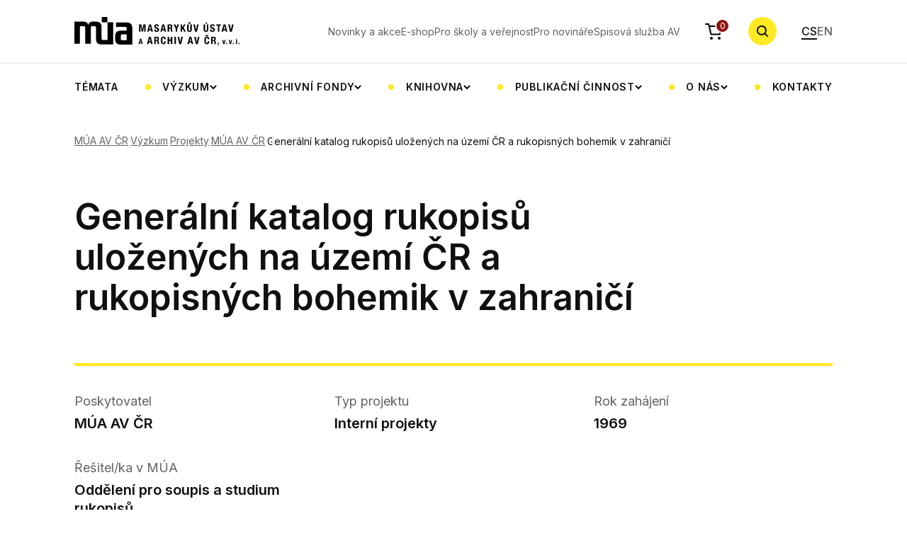

--- FILE ---
content_type: text/html; charset=UTF-8
request_url: https://mua.cas.cz/cs/projekt/generalni-katalog-rukopisu-ulozenych-na-uzemi-cr-a-rukopisnych-bohemik-v-zahranici
body_size: 4954
content:
<!DOCTYPE html>
<html lang="cs" data-currency-symbol="Kč">
    <head>
        <meta charset="UTF-8">
        <title> Masarykův ústav a Archiv Akademie věd České republiky</title>
                <meta charset="UTF-8">
        <meta http-equiv="X-UA-Compatible" content="IE=edge">
        <meta name="viewport" content="width=device-width, initial-scale=1.0">
        <meta name="description" content="">
        <meta property="og:title" content="Masarykův ústav a Archiv Akademie věd České republiky" />
        <meta property="og:description" content="" />
        <meta property="og:url" content="https://mua.cas.cz/cs/projekt/generalni-katalog-rukopisu-ulozenych-na-uzemi-cr-a-rukopisnych-bohemik-v-zahranici" />
        <meta property="og:site_name" content="Masarykův ústav a Archiv Akademie věd České republiky" />
                <meta property="og:image" content="https://mua.greendot.cz/build/img/hp-hero.jpg" />
        <meta property="og:image:type" content="image/jpg" />

                <link rel="alternate" href="https://mua.cas.cz/cs/projekt/generalni-katalog-rukopisu-ulozenych-na-uzemi-cr-a-rukopisnych-bohemik-v-zahranici" hreflang="cs" />
        <link rel="alternate" href="https://mua.cas.cz/en/projekt/generalni-katalog-rukopisu-ulozenych-na-uzemi-cr-a-rukopisnych-bohemik-v-zahranici" hreflang="en" />

                            
        
                <link rel="apple-touch-icon" sizes="180x180" href="/build/favicon/apple-touch-icon.png">
        <link rel="icon" type="image/png" sizes="32x32" href="/build/favicon/favicon-32x32.png">
        <link rel="icon" type="image/png" sizes="16x16" href="/build/favicon/favicon-16x16.png">
        <link rel="manifest" href="/build/favicon/site.webmanifest">
        <link rel="mask-icon" href="/build/favicon/safari-pinned-tab.svg" color="#5bbad5">
        <meta name="msapplication-TileColor" content="#da532c">
        <meta name="theme-color" content="#ffffff">

        <!-- Google Fonts -->
        <link rel="preconnect" href="https://fonts.googleapis.com">
        <link rel="preconnect" href="https://fonts.gstatic.com" crossorigin>
        <link href="https://fonts.googleapis.com/css2?family=Inter:wght@400;500;600;700&display=swap" rel="stylesheet">
                    <link rel="stylesheet" href="/build/app.19c59f4e.css">
            <link rel="stylesheet" href="/build/glightboxCSS.8b668581.css">
        
                    <script src="/build/runtime.188fa053.js" defer></script><script src="/build/130.a5513593.js" defer></script><script src="/build/app.c0d07208.js" defer></script>
            <script src="/build/197.2baa5a20.js" defer></script><script src="/build/85.50860d60.js" defer></script><script src="/build/677.5a4e7ec9.js" defer></script><script src="/build/192.7f730b8c.js" defer></script><script src="/build/main.56b9ff2f.js" defer></script>
            <script src="/build/299.32adc6cc.js" defer></script><script src="/build/add_product.bd774568.js" defer></script>
            <script src="/build/522.f89454d5.js" defer></script><script src="/build/cart.8cbfdd8d.js" defer></script>
            <script src="/build/person_list.29abbdaa.js" defer></script>
            <script src="/build/356.7887627b.js" defer></script><script src="/build/calendar.fd8d4182.js" defer></script>
            <script src="/build/gallery.2da9496d.js" defer></script>
            <script src="/build/news.30f71def.js" defer></script>

            
            <script src="/build/js/plugins/glightbox.js"></script>
            </head>
    <body>
    <div class="bg-white header-wrapper">
        <div class="container">
            <header class="header">
                <a href="/cs" class="header__logo">
                    <img class="d-none d-xl-block" alt="MÚA" src="/build/svg/logo.svg">
                    <img class="d-block d-xl-none" alt="MÚA" src="/build/svg/logo-mob.svg">
                </a>
                <nav class="nav-top">
    <ul class="nav-top__list">
                    <li class="nav-top__item">
                <a href="/cs/aktualne-v-mua" class="nav-top__link">
                                            Novinky a akce
                                    </a>
            </li>
                    <li class="nav-top__item">
                <a href="/cs/publikace" class="nav-top__link">
                                            E-shop
                                    </a>
            </li>
                    <li class="nav-top__item">
                <a href="/cs/pro-skoly-a-verejnost" class="nav-top__link">
                                            Pro školy a veřejnost
                                    </a>
            </li>
                    <li class="nav-top__item">
                <a href="/cs/pro-novinare" class="nav-top__link">
                                            Pro novináře
                                    </a>
            </li>
                    <li class="nav-top__item">
                <a href="/cs/spisova-sluzba-av" class="nav-top__link">
                                            Spisová služba AV
                                    </a>
            </li>
            </ul>
</nav>
<a href="/cs/objednavka/obsah" class="header__cart">
    <img alt="cart" src="/build/svg/cart.svg" class="header__cart-icon">
    <div class="header__cart-count" id="headerCartOrderCount">0</div>
</a>
<button type="button" class="search-btn js-search-toggle">
    <!-- <img alt="search" class="search-btn__icon" src="/assets/svg/search.svg"> -->
    <svg class="search-btn__icon" width="18" height="18">
        <use href="/build/svg/search.svg#search" class="open"></use>
        <use href="/build/svg/search.svg#close" class="close"></use>
    </svg>
</button>
<div class="header__nav-toggle">
    <span></span>
    <span></span>
    <span></span>
</div>
<ul class="languages">
    <li class="languages__item">
        <a href="/cs/projekt/generalni-katalog-rukopisu-ulozenych-na-uzemi-cr-a-rukopisnych-bohemik-v-zahranici" class="languages__link active">CS</a>
    </li>
    <li class="languages__item">
        <a href="/en/projekt/generalni-katalog-rukopisu-ulozenych-na-uzemi-cr-a-rukopisnych-bohemik-v-zahranici" class="languages__link ">EN</a>
    </li>
</ul>


                <nav class="nav-categories">
    <ul class="nav-categories__list">
                                                                                                                                                                                                                                                                                                                                                                                                                                                                                                                                                                                                                                                                                                                                                                                                                                                                                                                                                                                                                                                                                                                                                                                                            
                                            <li class="nav-categories__item">
                            <a href="/cs/temata" class="nav-categories__link">
                                                                    Témata
                                                            </a>
                        </li>
                                                                                                                                                                                                                                                                                                                                                                                                    
                                            <li class="nav-categories__item nav-categories__item-dropdown">
                            <button type="button" class="nav-categories__link nav-categories__link-dropdown">
                                                                    Výzkum
                                                            </button>
                            <div class="cat-submenu">
                                <ul class="cat-submenu__list container">
                                                                                                                        <li class="cat-submenu__item">
                                                <a href="/cs/projekty" class="cat-submenu__link">
                                                                                                            Projekty
                                                                                                    </a>
                                            </li>
                                                                                                                                                                <li class="cat-submenu__item">
                                                <a href="/cs/tymy" class="cat-submenu__link">
                                                                                                            Týmy
                                                                                                    </a>
                                            </li>
                                                                                                                                                                <li class="cat-submenu__item">
                                                <a href="/cs/zahranicni-stipendiste-v-mua" class="cat-submenu__link">
                                                                                                            Zahraniční stipendisté v MÚA
                                                                                                    </a>
                                            </li>
                                                                                                            </ul>
                            </div>
                        </li>
                                                                                                                                                                                                                                                                                                                                                                                                                                                                                                                                                                                                                                                                                                                                                
                                            <li class="nav-categories__item nav-categories__item-dropdown">
                            <button type="button" class="nav-categories__link nav-categories__link-dropdown">
                                                                    Archivní fondy
                                                            </button>
                            <div class="cat-submenu">
                                <ul class="cat-submenu__list container">
                                                                                                                        <li class="cat-submenu__item">
                                                <a href="/cs/poprve-v-archivu" class="cat-submenu__link">
                                                                                                            Poprvé v archivu
                                                                                                    </a>
                                            </li>
                                                                                                                                                                <li class="cat-submenu__item">
                                                <a href="/cs/badatelna" class="cat-submenu__link">
                                                                                                            Badatelna
                                                                                                    </a>
                                            </li>
                                                                                                                                                                <li class="cat-submenu__item">
                                                <a href="/cs/archivni-fondy-a-databaze" class="cat-submenu__link">
                                                                                                            Archivní fondy a databáze
                                                                                                    </a>
                                            </li>
                                                                                                                                                                <li class="cat-submenu__item">
                                                <a href="/cs/vademecum" class="cat-submenu__link">
                                                                                                            Vademecum
                                                                                                    </a>
                                            </li>
                                                                                                                                                                <li class="cat-submenu__item">
                                                <a href="/cs/digitalizace-archivalii" class="cat-submenu__link">
                                                                                                            Digitalizace archiválií
                                                                                                    </a>
                                            </li>
                                                                                                                                                                <li class="cat-submenu__item">
                                                <a href="/cs/akvizice-osobnich-fondu" class="cat-submenu__link">
                                                                                                            Akvizice osobních fondů
                                                                                                    </a>
                                            </li>
                                                                                                                                                                                        </ul>
                            </div>
                        </li>
                                                                                                                                                                                                                                                                                                                                                                                                                                                                                                                                                                                                                                                                                                                                                                                                    
                                            <li class="nav-categories__item nav-categories__item-dropdown">
                            <button type="button" class="nav-categories__link nav-categories__link-dropdown">
                                                                    Knihovna
                                                            </button>
                            <div class="cat-submenu">
                                <ul class="cat-submenu__list container">
                                                                                                                        <li class="cat-submenu__item">
                                                <a href="/cs/knihovna-mua" class="cat-submenu__link">
                                                                                                            Knihovna MÚA, katalogy
                                                                                                    </a>
                                            </li>
                                                                                                                                                                <li class="cat-submenu__item">
                                                <a href="/cs/badatelna" class="cat-submenu__link">
                                                                                                            Badatelna
                                                                                                    </a>
                                            </li>
                                                                                                                                                                <li class="cat-submenu__item">
                                                <a href="/cs/o-knihovne" class="cat-submenu__link">
                                                                                                            O knihovně
                                                                                                    </a>
                                            </li>
                                                                                                                                                                <li class="cat-submenu__item">
                                                <a href="/cs/elektronicke-informacni-zdroje" class="cat-submenu__link">
                                                                                                            Elektronické informační zdroje
                                                                                                    </a>
                                            </li>
                                                                                                                                                                <li class="cat-submenu__item">
                                                <a href="/cs/katalogizace-knihovny-t-g-masaryka" class="cat-submenu__link">
                                                                                                            Katalogizace Knihovny T. G. Masaryka
                                                                                                    </a>
                                            </li>
                                                                                                                                                                <li class="cat-submenu__item">
                                                <a href="/cs/meziknihovni-vypujcni-sluzba" class="cat-submenu__link">
                                                                                                            Meziknihovní výpůjční služba
                                                                                                    </a>
                                            </li>
                                                                                                                                                                <li class="cat-submenu__item">
                                                <a href="/cs/novinky-v-knihovnach-masarykova-ustavu-a-archivu-av-Cr" class="cat-submenu__link">
                                                                                                            Novinky v knihovnách MÚA
                                                                                                    </a>
                                            </li>
                                                                                                            </ul>
                            </div>
                        </li>
                                                                                                                                                                                                                                                                                                                                                                                                                                                                                                                                                                                                    
                                            <li class="nav-categories__item nav-categories__item-dropdown">
                            <button type="button" class="nav-categories__link nav-categories__link-dropdown">
                                                                    Publikační činnost
                                                            </button>
                            <div class="cat-submenu">
                                <ul class="cat-submenu__list container">
                                                                                                                        <li class="cat-submenu__item">
                                                <a href="/cs/publikace" class="cat-submenu__link">
                                                                                                            Publikace a e-shop
                                                                                                    </a>
                                            </li>
                                                                                                                                                                <li class="cat-submenu__item">
                                                <a href="/cs/casopisy" class="cat-submenu__link">
                                                                                                            Časopisy
                                                                                                    </a>
                                            </li>
                                                                                                                                                                <li class="cat-submenu__item">
                                                <a href="/cs/vedecke-vystupy" class="cat-submenu__link">
                                                                                                            Vědecké výstupy
                                                                                                    </a>
                                            </li>
                                                                                                                                                                <li class="cat-submenu__item">
                                                <a href="/cs/digitalni-vystupy" class="cat-submenu__link">
                                                                                                            Digitální výstupy
                                                                                                    </a>
                                            </li>
                                                                                                                                                                <li class="cat-submenu__item">
                                                <a href="/cs/nakladatelstvi" class="cat-submenu__link">
                                                                                                            Nakladatelství
                                                                                                    </a>
                                            </li>
                                                                                                            </ul>
                            </div>
                        </li>
                                                                                                                                                                                                                                                                                                                                                                                                                                                                                                                                                                                                                                                                                                                                                                                                                                                                                                                                
                                            <li class="nav-categories__item nav-categories__item-dropdown">
                            <button type="button" class="nav-categories__link nav-categories__link-dropdown">
                                                                    O nás
                                                            </button>
                            <div class="cat-submenu">
                                <ul class="cat-submenu__list container">
                                                                                                                        <li class="cat-submenu__item">
                                                <a href="/cs/o-ustavu" class="cat-submenu__link">
                                                                                                            O ústavu
                                                                                                    </a>
                                            </li>
                                                                                                                                                                                                                                            <li class="cat-submenu__item">
                                                <a href="/cs/oddeleni" class="cat-submenu__link">
                                                                                                            Oddělení
                                                                                                    </a>
                                            </li>
                                                                                                                                                                <li class="cat-submenu__item">
                                                <a href="/cs/zakladni-dokumenty-mUa-av-Cr" class="cat-submenu__link">
                                                                                                            Základní dokumenty MÚA AV ČR
                                                                                                    </a>
                                            </li>
                                                                                                                                                                                                                                            <li class="cat-submenu__item">
                                                <a href="/cs/lide" class="cat-submenu__link">
                                                                                                            Lidé
                                                                                                    </a>
                                            </li>
                                                                                                                                                                <li class="cat-submenu__item">
                                                <a href="/cs/spoluprace-a-partnerstvi" class="cat-submenu__link">
                                                                                                            Spolupráce a partnerství
                                                                                                    </a>
                                            </li>
                                                                                                                                                                                                                                                                                                                                                                                                    <li class="cat-submenu__item">
                                                <a href="/cs/fotogalerie" class="cat-submenu__link">
                                                                                                            Fotogalerie
                                                                                                    </a>
                                            </li>
                                                                                                            </ul>
                            </div>
                        </li>
                                                                                                                                                <li class="nav-categories__item">
                            <a href="/cs/kontakty" class="nav-categories__link">
                                                                    Kontakty
                                                            </a>
                        </li>
                                                </ul>
</nav>
            </header>
        </div>
    </div>
    <div class="fixed-header-fix"></div>
    <div class="search-wrap">
        <div class="container">
            <form class="search-row" method="GET" action="/cs/hledat/vyraz">
                <div class="search-row__input-wrap">
                    <label class="search-row__label" for="searchRow">Zadejte hledaný výraz</label>
                    <input type="search" id="searchRow" class="search-row__input" name="search" placeholder="Zadejte hledaný výraz">

                    <svg class="search-row__input-icon" width="17" height="17" viewBox="0 0 17 17" fill="none" xmlns="http://www.w3.org/2000/svg">
                        <path fill-rule="evenodd" clip-rule="evenodd" d="M11.7653 12.6067C9.02352 14.6623 5.11667 14.4433 2.62308 11.9497C-0.110587 9.21608 -0.110586 4.78392 2.62308 2.05025C5.35675 -0.683418 9.78891 -0.683418 12.5226 2.05025C15.0162 4.54384 15.2352 8.45069 13.1796 11.1925L17 15.013L15.5858 16.4272L11.7653 12.6067ZM11.1084 10.5355C9.15574 12.4882 5.98992 12.4882 4.0373 10.5355C2.08468 8.58291 2.08467 5.41709 4.0373 3.46447C5.98992 1.51184 9.15574 1.51184 11.1084 3.46447C13.061 5.41709 13.061 8.58291 11.1084 10.5355Z" fill="currentColor"/>
                    </svg>

                </div>
                <button type="submit" class="btn btn-primary">Vyhledat</button>
                <button type="button" name="Zavřit" class="search-row__close js-search-toggle">
                    <svg width="24" height="24" viewBox="0 0 24 24" fill="none" xmlns="http://www.w3.org/2000/svg">
                        <rect x="2.80762" y="4.22168" width="2" height="24" transform="rotate(-45 2.80762 4.22168)" fill="currentColor"/>
                        <rect x="19.7783" y="2.80762" width="2" height="24" transform="rotate(45 19.7783 2.80762)" fill="currentColor"/>
                    </svg>
                </button>
            </form>
        </div>
    </div>
    <div class="search-overlay"></div>
                                            
    
    <div class="container">
        <ul class="breadcrumbs">
                            <li class="breadcrumbs__item">
                    <a class="breadcrumbs__link" href="/cs/">MÚA AV ČR</a>
                </li>
                            <li class="breadcrumbs__item">
                    <a class="breadcrumbs__link" href="/cs/vyzkum">Výzkum</a>
                </li>
                            <li class="breadcrumbs__item">
                    <a class="breadcrumbs__link" href="/cs/projekty">Projekty</a>
                </li>
                            <li class="breadcrumbs__item">
                    <a class="breadcrumbs__link" href="/cs/mua-av-cr">MÚA AV ČR</a>
                </li>
                        <li class="breadcrumbs__item breadcrumbs__item--current">
                <span class="breadcrumbs__current" href="">Generální katalog rukopisů uložených na území ČR a rukopisných bohemik v zahraničí</span>
            </li>
        </ul>
    </div>
        
            <section class="content">
        <div class="container">
            <div class="row">
                <div class="col-12 col-lg-10">
                    <h1 class="main-title">
                                                    Generální katalog rukopisů uložených na území ČR a rukopisných bohemik v zahraničí
                                            </h1>
                </div>
            </div>
        </div>
    </section>

    <section class="mt-5">
    <div class="container">
        <div class="project-detail">
                            <div class="project-detail__section">
                    <h5 class="project-detail__section-heading">Poskytovatel</h5>
                    <div class="project-detail__section-content">
                        MÚA AV ČR
                    </div>
                </div>
                                                    <div class="project-detail__section">
                    <h5 class="project-detail__section-heading">Typ projektu</h5>
                    <div class="project-detail__section-content">
                        Interní projekty
                    </div>
                </div>
                                        <div class="project-detail__section">
                    <h5 class="project-detail__section-heading">Rok zahájení</h5>
                    <div class="project-detail__section-content">
                        1969
                    </div>
                </div>
                                                    <div class="project-detail__section">
                    <h5 class="project-detail__section-heading">Řešitel/ka v MÚA</h5>
                    <div class="project-detail__section-content">
                        Oddělení pro soupis a studium rukopisů
                    </div>
                </div>
                                            </div>
        <div class="d-flex gap-5 mt-100">
                        <a href="https://tritius.mua.cas.cz/" class="btn btn-outline btn-icon">
                WEB projektu                <svg class="btn-icon__arrow-right">
                    <use href="/build/svg/_btn-icons.svg#arrowRight"></use>
                </svg>
            </a>
                                </div>
    </div>
</section>

        <section class="content">
        <div class="container">
            <div class="perex">
                <p>Stěžejním úkolem pracoviště je Generální katalog rukopisů uložených na území ČR a rukopisných bohemik v zahraničí. Katalog je zpracováván formou elektronické Databáze rukopisů a kodikologické literatury, jejíž otevřenost umožňuje katalogizaci nových rukopisů i zaznamenávání změn stávajících popisů.</p>
            </div>
        </div>
    </section>


        

        <footer class="footer">
            <div class="container">
                <div class="footer__row">
                    <div class="footer__col">
                        <h4 class="footer__heading">Kontakt</h4>
                        <p class="footer__text">
                            <a href="tel:+420286010110" class="footer__link">+420 286 010 110</a> <br>
                            <a href="mailto:mua@mua.cas.cz" class="footer__link">mua@mua.cas.cz</a> <br>
                            ID datové schránky: cgsns2j
                        </p>
                    </div>
                    <div class="footer__col">
                        <h4 class="footer__heading">Adresa</h4>
                        <p class="footer__text">
                            <b>Masarykův ústav a Archiv AV ČR, v. v. i.</b> <br>
                            Gabčíkova 2362/10 <br>
                            Praha 8 <br>
                            182 00
                        </p>
                    </div>
                    <div class="footer__col">
                        <h4 class="footer__heading">Fakturační údaje</h4>
                        <p class="footer__text">
                            Číslo účtu: 7654270028/5500 <br>
                            IČO: 67985921 <br>
                            DIČ: CZ67985921 <br>
                        </p>
                    </div>
                    <div class="footer__col">
                        <h4 class="footer__heading">Sledujte nás</h4>
                        <div class="d-flex gap-4">
                        <a href="https://www.facebook.com/masaryk.avcr/?locale=cs_CZ" target="_blank">
                            <img alt="Facebook" src="/build/svg/facebook.svg">
                        </a>
                           <a href="https://www.linkedin.com/company/masaryk-institute-and-archives-of-the-czech-academy-of-sciences/" target="_blank">
                            <img alt="LinkedIn" src="/build/svg/linkedin.svg">
                        </a>
                           <a href="https://www.youtube.com/@masarykavcr" target="_blank">
                            <img alt="Youtube" src="/build/svg/yt.svg">
                        </a>
                        </div>
                    </div>
                </div>
                <div class="footer__row footer__partners">
                    <a href="https://www.avcr.cz/">
                        <img alt="AVČR" src="/build/img/logo-AVCR.png">
                    </a>
                    <a href="https://gacr.cz/">
                        <img alt="GAČR" src="/build/img/logo-GACR.png">
                    </a>
                    <a href="https://www.tacr.cz/">
                        <img alt="TAČR" src="/build/img/logo-TACR.png">
                    </a>
                    <a href="https://www.mkcr.cz/">
                        <img alt="MKČR" src="/build/img/logo-MKCR.png">
                    </a>
                    <a href="https://www.mzv.cz/">
                        <img alt="MZČR" src="/build/img/logo-MZCR.png">
                    </a>
                    <a href="https://european-union.europa.eu/select-language?destination=/node/1">
                        <img alt="EU" src="/build/img/logo-EU.png">
                    </a>
                </div>
                <div class="footer__row">
                    <p class="footer__c">Copyright ©&nbsp;<span id="current_year"></span>. Masarykův ústav a Archiv AV ČR, v. v. i.</p>
                    <p class="footer__c">
                    <a href="/cs/prohlaseni-o-pristupnosti">
                            Prohlášení o přístupnosti</a></p>
                </div>
            </div>

        </footer>
        <script defer>
            var lightbox = GLightbox();
            lightbox.on('open', (target) => {
            });
        </script>
    </body>
</html>


--- FILE ---
content_type: image/svg+xml
request_url: https://mua.cas.cz/build/svg/linkedin.svg
body_size: 1244
content:
<svg width="40" height="40" viewBox="0 0 40 40" fill="none" xmlns="http://www.w3.org/2000/svg">
<path fill-rule="evenodd" clip-rule="evenodd" d="M20 0C31.0457 0 40 8.9543 40 20C40 31.0457 31.0457 40 20 40C8.9543 40 0 31.0457 0 20C0 8.9543 8.9543 0 20 0ZM8.77245 15.7353H13.6153C13.8302 15.7353 14.0043 15.9095 14.0043 16.1244V31.6822C14.0043 31.8972 13.8302 32.0713 13.6153 32.0713H8.77245C8.55752 32.0713 8.38336 31.8972 8.38336 31.6822V16.1244C8.38336 15.9095 8.55752 15.7353 8.77245 15.7353ZM11.1956 8C9.43355 8 8 9.432 8 11.1921C8 12.9531 9.43355 14.3856 11.1956 14.3856C12.9563 14.3856 14.3887 12.953 14.3887 11.1921C14.3888 9.432 12.9563 8 11.1956 8ZM21.6783 17.1328C22.5504 16.1827 23.9882 15.3466 25.9333 15.3466C31.3879 15.3466 32.1233 19.2895 32.1233 23.1465V31.6803C32.1233 31.8952 31.9492 32.0694 31.7342 32.0694H26.9002C26.6853 32.0694 26.5111 31.8952 26.5111 31.6803V24.1161C26.5111 21.9982 26.3547 20.3782 24.3854 20.3782C22.5772 20.3782 21.8727 21.3888 21.8727 23.9827V31.6802C21.8727 31.8951 21.6985 32.0693 21.4836 32.0693H16.6514C16.4364 32.0693 16.2623 31.8951 16.2623 31.6802V16.1223C16.2623 15.9075 16.4364 15.7332 16.6514 15.7332H21.2892C21.5041 15.7332 21.6783 15.9075 21.6783 16.1223V17.1328Z" fill="white"/>
</svg>


--- FILE ---
content_type: application/javascript
request_url: https://mua.cas.cz/build/main.56b9ff2f.js
body_size: 5825
content:
(self.webpackChunk=self.webpackChunk||[]).push([[179],{6680:(e,t,n)=>{function s(e,t){var n="undefined"!=typeof Symbol&&e[Symbol.iterator]||e["@@iterator"];if(!n){if(Array.isArray(e)||(n=function(e,t){if(!e)return;if("string"==typeof e)return a(e,t);var n=Object.prototype.toString.call(e).slice(8,-1);"Object"===n&&e.constructor&&(n=e.constructor.name);if("Map"===n||"Set"===n)return Array.from(e);if("Arguments"===n||/^(?:Ui|I)nt(?:8|16|32)(?:Clamped)?Array$/.test(n))return a(e,t)}(e))||t&&e&&"number"==typeof e.length){n&&(e=n);var s=0,o=function(){};return{s:o,n:function(){return s>=e.length?{done:!0}:{done:!1,value:e[s++]}},e:function(e){throw e},f:o}}throw new TypeError("Invalid attempt to iterate non-iterable instance.\nIn order to be iterable, non-array objects must have a [Symbol.iterator]() method.")}var i,c=!0,r=!1;return{s:function(){n=n.call(e)},n:function(){var e=n.next();return c=e.done,e},e:function(e){r=!0,i=e},f:function(){try{c||null==n.return||n.return()}finally{if(r)throw i}}}}function a(e,t){(null==t||t>e.length)&&(t=e.length);for(var n=0,s=new Array(t);n<t;n++)s[n]=e[n];return s}n(83710),n(74916),n(15306),n(26699),n(32023),n(66992),n(41539),n(78783),n(33948),n(60285),n(41637),n(89554),n(54747),n(68309),n(64765),n(91038),n(91058),n(32564),n(92222),n(47042),n(82526),n(41817),n(32165),n(79753);var o=document.querySelector("#current_year");o&&(o.innerHTML=(new Date).getFullYear());var i=document.querySelector(".header-wrapper"),c=document.querySelector(".overlay");function r(){var e=document.getElementById("searchEdition").value,t=document.getElementById("searchPublications").value;if(""!=t){var n=new XMLHttpRequest;e>0?n.open("GET","/api/products?page=1&name="+t+"&categoryProducts.category="+e):n.open("GET","/api/products?page=1&name="+t),n.onload=function(){if(200===n.status){document.getElementById("searchResults").style.display="block",document.getElementById("searchResults").innerHTML="";var e=JSON.parse(n.responseText)["hydra:member"];console.log(e),e.forEach((function(e){document.getElementById("searchResults").innerHTML+='<a href="/cz/publikace/'+e.slug+'-p">'+e.name+"</a>"}))}else console.log("Request failed.  Returned status of "+n.status)},n.send()}}function l(e){var t="vzestupne";console.log(window.location.search.split("&"),window.location.search.split("&")[0].split("=")[1]),""!==window.location.search&&"?prodejne=1"!==window.location.search&&window.location.search.split("&").length>1&&"vzestupne"===window.location.search.split("&")[1].split("=")[1]&&window.location.search.split("&")[0].split("=")[1]===e&&(t="sestupne");var n=location.href.split("?")[0];location.href.includes("prodejne")?location.href=n+"?razeni="+e+"&poradi="+t+"&prodejne=1":location.href=n+"?razeni="+e+"&poradi="+t}window.addEventListener("load",(function(){var e,t,n;if(t=document.getElementsByClassName("history-tabs__tab-content"))for(n=document.getElementsByClassName("history-tabs__list-item"),e=0;e<n.length;e++)n[e].className=n[e].className.replace(" is-active",""),n[e].addEventListener("click",(function(){for(e=0;e<t.length;e++)t[e].style.display="none";for(e=0;e<n.length;e++)n[e].className=n[e].className.replace(" is-active","");var s=this.getAttribute("data-history");document.getElementById(s).style.display="block",this.className+=" is-active"}));document.getElementById("ProductSortByName")&&document.getElementById("ProductSortByName").addEventListener("click",(function(){l("nazev")})),document.getElementById("ProductSortByYear")&&document.getElementById("ProductSortByYear").addEventListener("click",(function(){l("rok")})),document.getElementById("ProductSortByNumber")&&document.getElementById("ProductSortByNumber").addEventListener("click",(function(){l("cislo")})),document.getElementById("availableProducts")&&document.getElementById("availableProducts").addEventListener("change",(function(){if(event.target.checked)location.href.includes("?")?location.href=location.href+"&prodejne=1":location.href=location.href+"?prodejne=1";else{var e=location.href.split("?"),t=e[1].split("&");console.log(e),console.log(t),t.length>1?location.href=e[0]+"?"+t[0]+"&"+t[1]:location.href=e[0]}}));document.getElementsByClassName("shop-filters__sort");var s=new URL(location.href).searchParams.get("razeni"),a=new URL(location.href).searchParams.get("poradi"),o=new URL(location.href).searchParams.get("prodejne");if(null!=s&&null!=a){var i="sorting__";i+="vzestupne"===a?"ASC":"DESC";var c=null;switch(s){case"nazev":c=document.getElementById("ProductSortByName");break;case"rok":c=document.getElementById("ProductSortByYear");break;case"cislo":c=document.getElementById("ProductSortByNumber")}c.classList.add("is-active"),c.classList.add(i)}null!==o&&(document.getElementById("availableProducts").checked=!0),document.getElementById("searchEdition")&&(document.getElementById("searchEdition").addEventListener("change",(function(){r()})),document.addEventListener("click",(function(e){var t=document.getElementById("searchEdition").contains(e.target),n=document.getElementById("searchPublications").contains(e.target),s=document.getElementById("searchResults").contains(e.target);document.getElementById("searchResults").style.display=t||n||s?"block":"none"}))),document.getElementById("searchPublications")&&document.getElementById("searchPublications").addEventListener("input",(function(){r(),""===document.getElementById("searchPublications").value&&document.getElementById("searchResults").replaceChildren()}))}));var d=1;document.plusSlides=function(e){d>d+e?function(e){var t,n,s;n=document.getElementsByClassName("history-tabs__tab-content"),s=document.getElementsByClassName("history-tabs__list-item"),e>n.length?d=1:e<1&&(d=n.length);for(t=0;t<n.length;t++)n[t].style.display="none";for(t=0;t<s.length;t++)s[t].classList.add("d-none");var a=s[0],o=s[1],i=s[2],c=s[3],r=s[4];1==d?(a.classList.add("is-active"),o.classList.remove("is-active"),i.classList.remove("is-active"),c.classList.remove("is-active"),r.classList.remove("is-active")):2==d?(a.classList.remove("is-active"),o.classList.add("is-active"),i.classList.remove("is-active"),c.classList.remove("is-active"),r.classList.remove("is-active")):3==d?(a.classList.remove("is-active"),o.classList.remove("is-active"),i.classList.add("is-active"),c.classList.remove("is-active"),r.classList.remove("is-active")):4==d?(a.classList.remove("is-active"),o.classList.remove("is-active"),i.classList.remove("is-active"),c.classList.add("is-active"),r.classList.remove("is-active")):5==d&&(a.classList.remove("is-active"),o.classList.remove("is-active"),i.classList.remove("is-active"),c.classList.remove("is-active"),r.classList.add("is-active"));n[d-1].style.display="block"}(d+=e):function(e){var t,n,s;n=document.getElementsByClassName("history-tabs__tab-content"),s=document.getElementsByClassName("history-tabs__list-item"),e>n.length?d=1:e<1&&(d=n.length);for(t=0;t<n.length;t++)n[t].style.display="none";for(t=0;t<s.length;t++)s[t].classList.add("d-none");s[d-1].className+=" is-active",s[d-1].style.display="flex",n[d-1].style.display="block";var a=s[s.length-1];1==d?a.classList.remove("is-active"):s[d-2].classList.remove("is-active")}(d+=e)},window.addEventListener("load",(function(){var e=document.querySelector("body"),t=document.getElementsByClassName("nav-categories__link-dropdown"),n=document.getElementsByClassName("cat-submenu"),a=document.getElementsByClassName("header__nav-toggle")[0];a.addEventListener("click",(function(){var t=document.querySelector(".nav-top"),n=document.querySelector(".nav-categories"),s=document.querySelector(".languages");a.classList.toggle("is-active"),t.classList.toggle("is-active"),n.classList.toggle("is-active"),s.classList.toggle("is-active"),i.classList.toggle("menu-open"),e.classList.toggle("no-scroll")}));var o=document.getElementById("default");o&&o.click();var r=document.getElementsByClassName("categories-list-toggle")[0];r&&r.addEventListener("click",(function(){this.classList.toggle("is-active"),document.getElementsByClassName("categories-list")[0].classList.toggle("is-active"),c.classList.toggle("is-active")}));for(var l=function(){if(window.innerWidth>920)for(var e=document.getElementsByClassName("nav-categories__item"),a=function(t){e[t].addEventListener("mouseenter",(function(){e[t].classList.add("is-active")})),e[t].firstElementChild.addEventListener("focus",(function(){var n,a=s(e);try{for(a.s();!(n=a.n()).done;){n.value.classList.remove("is-active")}}catch(e){a.e(e)}finally{a.f()}e[t].classList.add("is-active")})),e[t].addEventListener("mouseleave",(function(){e[t].classList.remove("is-active")}))},o=0;o<e.length;o++)a(o);else t[d].addEventListener("click",(function(){this.classList.contains("is-active")||(Array.from(n).forEach((function(e){e.classList.remove("is-active")})),Array.from(t).forEach((function(e){e.classList.remove("is-active")}))),this.nextElementSibling.classList.toggle("is-active"),this.classList.toggle("is-active")}))},d=0;d<t.length;d++)l()}));var u=document.getElementsByClassName("more-text__toggle");if(null!==u)for(y=0;y<u.length;y++)u[y].addEventListener("click",(function(){this.parentElement.classList.toggle("open"),"<span>+</span> Zobrazit více"==this.innerHTML?this.innerHTML="<span>-</span> Zobrazit méně":this.innerHTML="<span>+</span> Zobrazit více"}));window.scrollY;var m=document.querySelector(".fonds-row"),v=document.querySelector(".search-wrap");window.onscroll=function(e){this.oldScroll>this.scrollY==0?(i.classList.add("scrolled-down"),i.classList.add("scrolled"),v.classList.add("scrolled-down"),m&&m.classList.add("scrolled-down")):(i.classList.remove("scrolled-down"),v.classList.remove("scrolled-down"),m&&m.classList.remove("scrolled-down")),0==scrollY&&(i.classList.remove("scrolled"),m&&m.classList.remove("scrolled-down")),this.oldScroll=this.scrollY};var g=document.querySelectorAll(".js-search-toggle");g&&g.forEach((function(e){e.addEventListener("click",(function(){e.classList.toggle("is-open"),v.classList.toggle("is-open")}))}));var f=document.getElementsByClassName("categories-list__submenu-btn");document.getElementsByClassName("subcategories-list"),document.getElementsByClassName("categories-list__item--submenu"),document.getElementsByClassName("categories-list__link--submenu");if(f)for(var y=0;y<f.length;y++)f[y].addEventListener("click",(function(){var e=this.nextElementSibling,t=this.previousElementSibling;this.classList.toggle("is-active"),e.classList.toggle("is-active"),t.classList.toggle("is-active")}));var h=document.getElementsByClassName("mt-fix")[0];if(h){var p=document.getElementsByClassName("main-title")[0];newMargin=p.offsetHeight,window.innerWidth>992&&(h.style.marginTop="-"+newMargin+"px")}var E=document.getElementsByClassName("js-modal-trigger");if(E){for(y=0;y<E.length;y++)E[y].addEventListener("click",(function(){var e=this.getAttribute("data-modal"),t=document.getElementById(e);this.classList.toggle("is-active"),t.showModal()}));var L=document.getElementsByClassName("js-modal-close");for(y=0;y<L.length;y++)L[y].addEventListener("click",(function(){document.querySelector(".modal").close()}))}if(document.getElementsByClassName("count-input__input")){minusCountBtn=document.getElementsByClassName("count-input__minus"),plusCountBtn=document.getElementsByClassName("count-input__plus");for(y=0;y<minusCountBtn.length;y++)minusCountBtn[y].addEventListener("click",(function(){countInput=this.nextElementSibling,countInput.value>0&&(countInput.value=countInput.value-1,countInput.dispatchEvent(new Event("change")))}));for(y=0;y<plusCountBtn.length;y++)plusCountBtn[y].addEventListener("click",(function(){countInput=this.previousElementSibling,countInput.value=parseInt(countInput.value)+1,countInput.dispatchEvent(new Event("change"))}))}var w=0,b=document.querySelectorAll(".js-slider");b&&b.forEach((function(e){var t=null==e.dataset.toShow?"1":e.dataset.toShow,n=null==e.dataset.toScroll?"1":e.dataset.toScroll,s=null==e.dataset.speed?"0":e.dataset.speed,a=null==e.dataset.auto?"false":e.dataset.auto,o=null==e.dataset.autoSpeed?"1":e.dataset.autoSpeed;console.log(o);var i=e.querySelector(".js-slider-track"),c=e.querySelectorAll(".js-slider-slide"),r=c.length,l=e.clientWidth/t,d=n*l;i.style.transition="".concat(s,"s"),c.forEach((function(e){e.style.minWidth="".concat(l,"px")}));"true"===a&&(slideshow=setInterval((function(){var e=r-(Math.abs(w)+t*l)/l;w-=e>=n?d:e*l,0==e&&(w=0),i.style.transform="translateX(".concat(w,"px)")}),1e3*o))})),window.addEventListener("load",(function(){if(document.getElementsByClassName("btn-submit-order").length>0){var e=document.getElementsByClassName("btn-submit-order");document.getElementById("submitOrder").addEventListener("submit",(function(){for(var t=0;t<=e.length;t++)e[t].disabled=!0}))}var t=document.querySelectorAll(".js-toggle-trigger");t&&t.forEach((function(e){var t=e.dataset.toggle,n=document.getElementById(t);"label"===e.tagName.toLowerCase()?e.querySelector("input").addEventListener("change",(function(){e.classList.toggle("is-active"),n.classList.toggle("is-active")})):e.addEventListener("click",(function(){e.classList.toggle("is-active"),n.classList.toggle("is-active")}))}));var n=document.querySelectorAll(".js-tabs");n&&n.forEach((function(e){var t,n=e.querySelector(".js-tabs-buttons").children,a=e.querySelectorAll(".js-tab-content"),o=s(n);try{var i=function(){var e=t.value,o=e.getAttribute("data-target"),i=document.getElementById(o);e.addEventListener("click",(function(){var e,t=s(n);try{for(t.s();!(e=t.n()).done;){e.value.classList.remove("is-active")}}catch(e){t.e(e)}finally{t.f()}var o,c=s(a);try{for(c.s();!(o=c.n()).done;){o.value.classList.remove("is-active")}}catch(e){c.e(e)}finally{c.f()}this.classList.toggle("is-active"),i.classList.add("is-active")}))};for(o.s();!(t=o.n()).done;)i()}catch(e){o.e(e)}finally{o.f()}n[0].click()}));var a=document.querySelectorAll(".js-buttons");a&&a.forEach((function(e){var t,n=e.querySelectorAll(".js-button"),a=s(n);try{for(a.s();!(t=a.n()).done;){t.value.addEventListener("click",(function(){var e,t=s(n);try{for(t.s();!(e=t.n()).done;){e.value.classList.remove("is-active")}}catch(e){t.e(e)}finally{t.f()}this.classList.toggle("is-active")}))}}catch(e){a.e(e)}finally{a.f()}n[0].click()}));var o=document.querySelector(".fonds-row");if(o){var i=o.querySelector(".fonds-row__toggle");i.addEventListener("click",(function(){i.classList.toggle("is-active"),o.classList.toggle("is-active")}))}if(document.querySelector(".calendar")){var c=document.querySelectorAll(".calendar-events__row"),r=document.querySelectorAll(".calendar-row");c.forEach((function(e,t){var n=e.querySelectorAll(".calendar-event");e.style.setProperty("--row-events",n.length),r[t+1].style.height="".concat(e.offsetHeight,"px")})),document.querySelectorAll(".calendar-event").forEach((function(e){var t=null==e.dataset.start?"1":e.dataset.start,n=null==e.dataset.end?"1":e.dataset.end,s=null==e.dataset.position||e.dataset.position;s="1"==e.dataset.position?"2":e.dataset.position;var a=parseInt(s)+1;e.style.gridColumn="".concat(t," / ").concat(n),e.style.gridRow="".concat(s," / ").concat(a)}))}})),window.addEventListener("load",(function(){var e=document.querySelector("body"),t=document.getElementById("cookiesSettings"),n=document.getElementById("cookiesSettings2"),s=document.getElementById("cookiesSave"),a=document.getElementsByClassName("cookies-accept"),o=document.getElementsByClassName("cookies-box")[0],i=document.getElementsByClassName("cookies-settings")[0],c=document.getElementsByClassName("cookies-overlay")[0];if(i)for(t.addEventListener("click",(function(){c.classList.add("active"),i.classList.add("active"),e.classList.add("noscroll")})),s.addEventListener("click",(function(){c.classList.remove("active"),i.classList.remove("active"),e.classList.remove("noscroll")})),y=0;y<a.length;y++)a[y].addEventListener("click",(function(){o.style.display="none",i.style.display="none",c.classList.remove("active")}));if(n)for(n.addEventListener("click",(function(){c.classList.add("active"),i.classList.add("active"),e.classList.add("noscroll")})),s.addEventListener("click",(function(){c.classList.remove("active"),i.classList.remove("active"),e.classList.remove("noscroll")})),y=0;y<a.length;y++)a[y].addEventListener("click",(function(){o.style.display="none",i.style.display="none",c.classList.remove("active")}));var r=this.document.getElementById("analytical"),l=this.document.getElementById("marketing");l&&(l.addEventListener("click",(function(){1==l.checked?(r.checked=!0,r.disabled=!0):(r.checked=!1,r.disabled=!1)})),1==l.checked&&(r.checked=!0,r.disabled=!0))})),window.addEventListener("beforeunload",(function(){localStorage.setItem("scrollPosition",window.scrollY),localStorage.setItem("path",window.location.pathname)})),window.addEventListener("DOMContentLoaded",(function(){if(window.location.pathname===localStorage.getItem("path")){var e=localStorage.getItem("scrollPosition")||0;window.scroll({top:e,left:0,behavior:"instant"})}}))},25787:(e,t,n)=>{var s=n(47976),a=TypeError;e.exports=function(e,t){if(s(t,e))return e;throw a("Incorrect invocation")}},18533:(e,t,n)=>{"use strict";var s=n(42092).forEach,a=n(9341)("forEach");e.exports=a?[].forEach:function(e){return s(this,e,arguments.length>1?arguments[1]:void 0)}},17072:(e,t,n)=>{var s=n(5112)("iterator"),a=!1;try{var o=0,i={next:function(){return{done:!!o++}},return:function(){a=!0}};i[s]=function(){return this},Array.from(i,(function(){throw 2}))}catch(e){}e.exports=function(e,t){if(!t&&!a)return!1;var n=!1;try{var o={};o[s]=function(){return{next:function(){return{done:n=!0}}}},e(o)}catch(e){}return n}},89363:e=>{e.exports="function"==typeof Bun&&Bun&&"string"==typeof Bun.version},71246:(e,t,n)=>{var s=n(70648),a=n(58173),o=n(68554),i=n(97497),c=n(5112)("iterator");e.exports=function(e){if(!o(e))return a(e,c)||a(e,"@@iterator")||i[s(e)]}},18554:(e,t,n)=>{var s=n(46916),a=n(19662),o=n(19670),i=n(66330),c=n(71246),r=TypeError;e.exports=function(e,t){var n=arguments.length<2?c(e):t;if(a(n))return o(s(n,e));throw r(i(e)+" is not iterable")}},97659:(e,t,n)=>{var s=n(5112),a=n(97497),o=s("iterator"),i=Array.prototype;e.exports=function(e){return void 0!==e&&(a.Array===e||i[o]===e)}},99212:(e,t,n)=>{var s=n(46916),a=n(19670),o=n(58173);e.exports=function(e,t,n){var i,c;a(e);try{if(!(i=o(e,"return"))){if("throw"===t)throw n;return n}i=s(i,e)}catch(e){c=!0,i=e}if("throw"===t)throw n;if(c)throw i;return a(i),n}},17152:(e,t,n)=>{"use strict";var s,a=n(17854),o=n(22104),i=n(60614),c=n(89363),r=n(88113),l=n(50206),d=n(48053),u=a.Function,m=/MSIE .\./.test(r)||c&&((s=a.Bun.version.split(".")).length<3||0==s[0]&&(s[1]<3||3==s[1]&&0==s[2]));e.exports=function(e,t){var n=t?2:1;return m?function(s,a){var c=d(arguments.length,1)>n,r=i(s)?s:u(s),m=c?l(arguments,n):[],v=c?function(){o(r,this,m)}:r;return t?e(v,a):e(v)}:e}},89554:(e,t,n)=>{"use strict";var s=n(82109),a=n(18533);s({target:"Array",proto:!0,forced:[].forEach!=a},{forEach:a})},91038:(e,t,n)=>{var s=n(82109),a=n(48457);s({target:"Array",stat:!0,forced:!n(17072)((function(e){Array.from(e)}))},{from:a})},47042:(e,t,n)=>{"use strict";var s=n(82109),a=n(43157),o=n(4411),i=n(70111),c=n(51400),r=n(26244),l=n(45656),d=n(86135),u=n(5112),m=n(81194),v=n(50206),g=m("slice"),f=u("species"),y=Array,h=Math.max;s({target:"Array",proto:!0,forced:!g},{slice:function(e,t){var n,s,u,m=l(this),g=r(m),p=c(e,g),E=c(void 0===t?g:t,g);if(a(m)&&(n=m.constructor,(o(n)&&(n===y||a(n.prototype))||i(n)&&null===(n=n[f]))&&(n=void 0),n===y||void 0===n))return v(m,p,E);for(s=new(void 0===n?y:n)(h(E-p,0)),u=0;p<E;p++,u++)p in m&&d(s,u,m[p]);return s.length=u,s}})},68309:(e,t,n)=>{var s=n(19781),a=n(76530).EXISTS,o=n(1702),i=n(47045),c=Function.prototype,r=o(c.toString),l=/function\b(?:\s|\/\*[\S\s]*?\*\/|\/\/[^\n\r]*[\n\r]+)*([^\s(/]*)/,d=o(l.exec);s&&!a&&i(c,"name",{configurable:!0,get:function(){try{return d(l,r(this))[1]}catch(e){return""}}})},54747:(e,t,n)=>{var s=n(17854),a=n(48324),o=n(98509),i=n(18533),c=n(68880),r=function(e){if(e&&e.forEach!==i)try{c(e,"forEach",i)}catch(t){e.forEach=i}};for(var l in a)a[l]&&r(s[l]&&s[l].prototype);r(o)},96815:(e,t,n)=>{var s=n(82109),a=n(17854),o=n(17152)(a.setInterval,!0);s({global:!0,bind:!0,forced:a.setInterval!==o},{setInterval:o})},88417:(e,t,n)=>{var s=n(82109),a=n(17854),o=n(17152)(a.setTimeout,!0);s({global:!0,bind:!0,forced:a.setTimeout!==o},{setTimeout:o})},32564:(e,t,n)=>{n(96815),n(88417)}},e=>{e.O(0,[197,85,677,192],(()=>{return t=6680,e(e.s=t);var t}));e.O()}]);

--- FILE ---
content_type: image/svg+xml
request_url: https://mua.cas.cz/build/svg/_btn-icons.svg
body_size: 5935
content:
<svg fill="none" xmlns="http://www.w3.org/2000/svg">
    <symbol id="arrowRight" width="26" height="26" viewBox="0 0 26 26">
        <g clip-path="url(#clip0_3766_12955)">
            <path d="M16.2503 5.41602L14.7228 6.94352L19.6845 11.916H2.16699V14.0827H19.6845L14.712 19.0552L16.2503 20.5827L23.8337 12.9993L16.2503 5.41602Z" fill="currentColor"/>
        </g>
        <defs>
            <clipPath id="clip0_3766_12955">
                <rect width="26" height="26" fill="white"/>
            </clipPath>
        </defs>
    </symbol>

    <symbol id="arrowLeft" width="26" height="26" viewBox="0 0 26 26" fill="none" xmlns="http://www.w3.org/2000/svg">
        <g clip-path="url(#clip0_3766_7243)">
            <path d="M9 5L10.41 6.41L5.83 11H22V13H5.83L10.42 17.59L9 19L2 12L9 5Z" fill="currentColor"/>
        </g>
        <defs>
            <clipPath id="clip0_3766_7243">
                <rect width="26" height="26" fill="white" transform="matrix(-1 0 0 1 26 0)"/>
            </clipPath>
        </defs>
    </symbol>

    <symbol id="fileDownload" width="26" height="26" viewBox="0 0 32 26.1" fill="none" >
        <path d="M15,23H2c-0.6,0-1-0.4-1-1V2c0-0.6,0.4-1,1-1h9c2.2,0,4,1.8,4,4" fill="none" stroke="currentColor" stroke-width="2" stroke-linecap="round" stroke-linejoin="round"/>
        <path d="M15,19.7V5c0-2.2,1.8-4,4-4h9c0.6,0,1,0.4,1,1v13" fill="none" stroke="currentColor" stroke-width="2" stroke-linecap="round" stroke-linejoin="round"/>
        <line x1="21" y1="23" x2="15" y2="23" fill="none" stroke="currentColor" stroke-width="2" stroke-linecap="round" stroke-linejoin="round"/>
        <g>
            <polygon points="22.5,16.6 25.3,25.1 31,19.4" fill="none" stroke="currentColor" stroke-width="2" stroke-linecap="round" stroke-linejoin="round"/>
            <line x1="28.2" y1="22.3" x2="30.6" y2="24.7" fill="none" stroke="currentColor" stroke-width="2" stroke-linecap="round" stroke-linejoin="round"/>
        </g>
    </symbol>
    <symbol id="digital" width="26" height="21" viewBox="0 0 26 21" fill="none">
        <path d="M12.1875 18.5058H1.625C1.1375 18.5058 0.8125 18.184 0.8125 17.7012V1.60929C0.8125 1.12653 1.1375 0.804688 1.625 0.804688H8.9375C10.725 0.804688 12.1875 2.25296 12.1875 4.02308" stroke="currentColor" stroke-width="2" stroke-linecap="round" stroke-linejoin="round"/>
        <path d="M12.1875 15.8507V4.02308C12.1875 2.25296 13.65 0.804688 15.4375 0.804688H22.75C23.2375 0.804688 23.5625 1.12653 23.5625 1.60929V12.0691" stroke="currentColor" stroke-width="2" stroke-linecap="round" stroke-linejoin="round"/>
        <path d="M17.0625 18.5059H12.1875" stroke="currentColor" stroke-width="2" stroke-linecap="round" stroke-linejoin="round"/>
        <path d="M18.2812 13.3562L20.5562 20.1953L25.1875 15.6091L18.2812 13.3562Z" stroke="currentColor" stroke-width="2" stroke-linecap="round" stroke-linejoin="round"/>
        <path d="M22.9126 17.9424L24.8626 19.8734" stroke="currentColor" stroke-width="2" stroke-linecap="round" stroke-linejoin="round"/>
    </symbol>
    <symbol id="cart" width="26" height="26" viewBox="0 0 26 26" fill="none">
        <path d="M2.16699 3.25H5.7781L6.48026 5.95833M6.48026 5.95833L8.93783 16.3403H19.7712L23.8337 5.95833H6.48026Z" stroke="currentColor" stroke-width="2" stroke-linecap="round" stroke-linejoin="round"/>
        <ellipse cx="9.38954" cy="21.3056" rx="1.80556" ry="1.80556" fill="currentColor"/>
        <circle cx="19.3202" cy="21.3056" r="1.80556" fill="currentColor"/>
    </symbol>
    <symbol id="file" width="26" height="26" viewBox="0 0 26 26" fill="none">
        <rect x="6.5" y="9.75" width="13" height="2.16667" fill="currentColor"/>
        <rect x="6.5" y="14.084" width="13" height="2.16667" fill="currentColor"/>
        <rect x="6.5" y="18.416" width="13" height="2.16667" fill="currentColor"/>
        <rect x="6.5" y="5.41602" width="8.66667" height="2.16667" fill="currentColor"/>
        <path d="M21.8337 23.9173H4.16699C3.61471 23.9173 3.16699 23.4696 3.16699 22.9173V3.08399C3.16699 2.5317 3.61471 2.08398 4.16699 2.08398H17.5886C17.8538 2.08398 18.1081 2.18934 18.2957 2.37688L22.5408 6.62197C22.7283 6.80951 22.8337 7.06386 22.8337 7.32908V22.9173C22.8337 23.4696 22.3859 23.9173 21.8337 23.9173Z" stroke="currentColor" stroke-width="2" stroke-linejoin="round"/>
    </symbol>
    <symbol id="check" width="26" height="26" viewBox="0 0 26 26" fill="none">
        <path d="M5.41797 12.834L10.1053 17.5214L20.0428 7.58398" stroke="currentColor" stroke-width="3"/>
    </symbol>
    <symbol id="user" width="26" height="26" viewBox="0 0 26 26" fill="none">
        <path d="M14.5827 6.41732C14.5827 8.39634 12.9784 10.0007 10.9993 10.0007C9.02033 10.0007 7.41602 8.39634 7.41602 6.41732C7.41602 4.4383 9.02033 2.83398 10.9993 2.83398C12.9784 2.83398 14.5827 4.4383 14.5827 6.41732Z" stroke="currentColor" stroke-width="2"/>
        <path d="M3.66602 20.1673H18.3327V17.4173C18.3327 17.4173 16.7031 12.834 10.9993 12.834C5.29565 12.834 3.66602 17.4173 3.66602 17.4173V20.1673Z" stroke="currentColor" stroke-width="2"/>
    </symbol>
    <symbol id="remove-cross" viewBox="0 0 24 24" fill="none">
        <g clip-path="url(#clip0_4278_15664)">
        <g clip-path="url(#clip1_4278_15664)">
        <path fill-rule="evenodd" clip-rule="evenodd" d="M18.864 16.9498L17.4497 18.364L12.5 13.4142L7.55025 18.364L6.13604 16.9498L11.0858 12L6.13604 7.05027L7.55025 5.63605L12.5 10.5858L17.4497 5.63605L18.864 7.05027L13.9142 12L18.864 16.9498Z" fill="black"/>
        </g>
        </g>
        <defs>
        <clipPath id="clip0_4278_15664">
        <rect width="24" height="24" fill="white" transform="matrix(-1 0 0 1 24.5 0)"/>
        </clipPath>
        <clipPath id="clip1_4278_15664">
        <rect width="16" height="16" fill="white" transform="matrix(-1 0 0 1 20.5 4)"/>
        </clipPath>
        </defs>
    </symbol>

</svg>


--- FILE ---
content_type: image/svg+xml
request_url: https://mua.cas.cz/build/svg/cart.svg
body_size: 343
content:
<svg width="26" height="23" viewBox="0 0 26 23" fill="none" xmlns="http://www.w3.org/2000/svg">
<path d="M1 1H5L5.77778 4M5.77778 4L8.5 15.5H20.5L25 4H5.77778Z" stroke="black" stroke-width="2" stroke-linecap="round" stroke-linejoin="round"/>
<circle cx="9" cy="21" r="2" fill="black"/>
<circle cx="20" cy="21" r="2" fill="black"/>
</svg>
